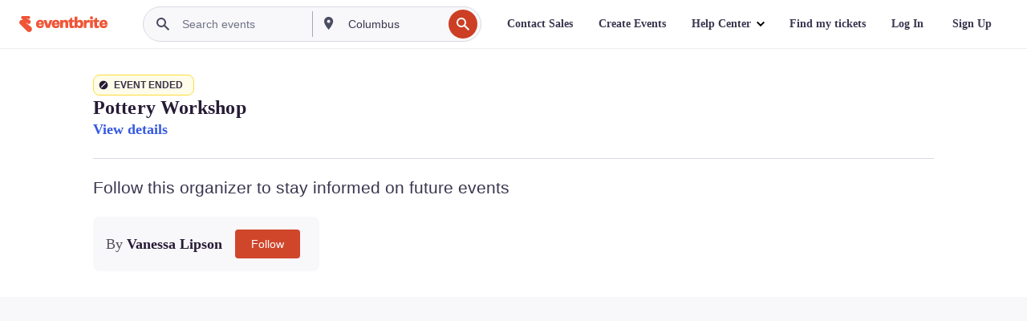

--- FILE ---
content_type: text/javascript; charset=utf-8
request_url: https://app.link/_r?sdk=web2.86.5&branch_key=key_live_epYrpbv3NngOvWj47OM81jmgCFkeYUlx&callback=branch_callback__0
body_size: 73
content:
/**/ typeof branch_callback__0 === 'function' && branch_callback__0("1543657552785983914");